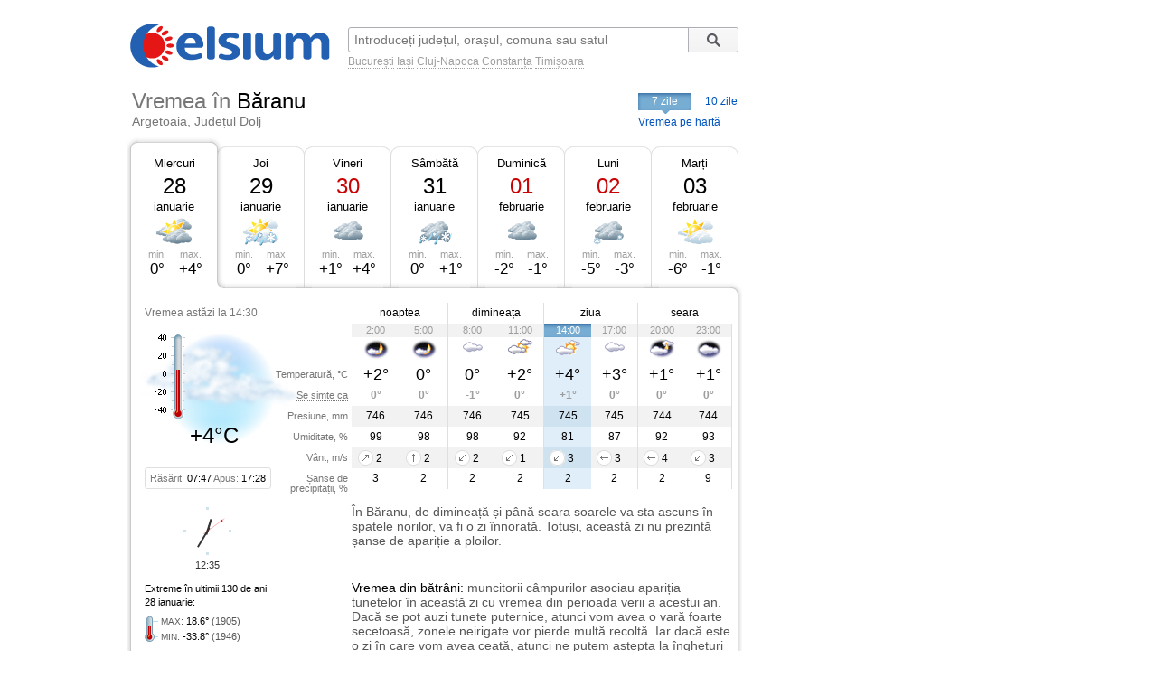

--- FILE ---
content_type: text/html; charset=UTF-8
request_url: https://www.celsium.ro/dolj/argetoaia/vremea-baranu
body_size: 8951
content:
<!DOCTYPE html>
<!--[if IE 8]>    <html class="lt-ie9" xmlns:fb="//ogp.me/ns/fb#"> <![endif]-->
<!--[if gt IE 8]><!--><html xmlns:fb="//ogp.me/ns/fb#" lang="ro" xml:lang="ro"><!--<![endif]-->
<head>
    <script async src="https://pagead2.googlesyndication.com/pagead/js/adsbygoogle.js"></script>
<script>
    (adsbygoogle = window.adsbygoogle || []).push({
        google_ad_client: "ca-pub-4794111292750768",
        enable_page_level_ads: true
    });
</script>

<!-- Google tag (gtag.js) -->
<script async src="https://www.googletagmanager.com/gtag/js?id=G-FEGLXC2B36"></script>
<script>
  window.dataLayer = window.dataLayer || [];
  function gtag(){dataLayer.push(arguments);}
  gtag('js', new Date());

  gtag('config', 'G-FEGLXC2B36');
</script>

<meta name="language" content="ro" />
<meta charset="UTF-8">
<meta http-equiv="X-UA-Compatible" content="IE=edge">
<title>Vremea în Băranu, Argetoaia, județul Dolj. Prognoza meteo pe ore, pe 7 sau 10 zile</title>
<meta name="description" content="Vremea în Băranu, Argetoaia, județul Dolj. Prognoza meteo detaliată pe ore, pe 7 sau 10 zile, detalii despre temperatură, presiune, umiditate, vânt și precipitații." />
<meta name="keywords" content="vremea Băranu,vreme Băranu,vremea în Băranu,vremea la Băranu,vremea Băranu 7 zile,vremea Băranu azi,vremea Băranu astazi,vremea Băranu acum,vremea Băranu pe ore,meteo Băranu,prognoza meteo Băranu,prognoza Băranu,meteo Băranu 7 zile,starea vremii Băranu,timpul probabil Băranu" />
<link rel="canonical" href="https://www.celsium.ro/dolj/argetoaia/vremea-baranu" />
<meta name="city" content="Băranu">
<meta name="geo.placename" content="Băranu, Argetoaia, Dolj">
<meta name="geo.region" content="Dolj">
<meta name="country" content="România">
<meta name="google-site-verification" content="LAjGb6BnlPN1N4CuHx7XHOUdwf3SLVE9cdBmHbrosu8" />
<link rel="icon" type="image/x-icon" sizes="32x32" href="https://www.celsium.ro/favicon.ico?v=2">
<link rel="icon" type="image/x-icon" sizes="48x48" href="https://www.celsium.ro/favicon-48x48.ico?v=2">
<link rel="icon" type="image/x-icon" sizes="64x64" href="https://www.celsium.ro/favicon-64x64.ico?v=2">

<link rel="shortcut icon" type="image/x-icon" sizes="32x32" href="https://www.celsium.ro/favicon.ico?v=2">
<link rel="shortcut icon" type="image/x-icon" sizes="48x48" href="https://www.celsium.ro/favicon-48x48.ico?v=2">
<link rel="shortcut icon" type="image/x-icon" sizes="64x64" href="https://www.celsium.ro/favicon-64x64.ico?v=2">
<meta property="og:title" content="Vremea în Băranu, Argetoaia, județul Dolj. Prognoza meteo pe ore, pe 7 sau 10 zile"/>
<meta property="og:type" content="website"/>
<meta property="og:url" content="https://www.celsium.ro/dolj/argetoaia/vremea-baranu"/>
<meta property="og:image" content="https://www.celsium.ro/img/logo/celsium-logo-facebook.png"/>
<meta property="og:site_name" content="Celsium.ro"/>
<meta property="og:description" content="Vremea în Băranu, Argetoaia, județul Dolj. Prognoza meteo detaliată pe ore, pe 7 sau 10 zile, detalii despre temperatură, presiune, umiditate, vânt și precipitații."/>
<link rel="apple-touch-icon" href="https://www.celsium.ro/img/logo/touch-icon-iphone.png">
<link rel="apple-touch-icon" sizes="76x76" href="https://www.celsium.ro/img/logo/touch-icon-ipad.png">
<link rel="apple-touch-icon" sizes="120x120" href="https://www.celsium.ro/img/logo/touch-icon-iphone-retina.png">
<link rel="apple-touch-icon" sizes="152x152" href="https://www.celsium.ro/img/logo/touch-icon-ipad-retina.png">
<meta name="theme-color" content="transparent"/>
<link rel="manifest" href="https://www.celsium.ro/manifest.json">
<link type="text/css" rel="stylesheet" href="https://www.celsium.ro/css/main.css"/>
</head>
<body class="ro" >
<div id="fb-root"></div>
<script async defer crossorigin="anonymous" src="https://connect.facebook.net/en_US/sdk.js#xfbml=1&version=v12.0" nonce="Wori1AeY"></script>
<div id="wrapper">
    <div id="header" class="clearfix">
        <div class="bLogo">
    <a href="https://www.celsium.ro" title="Celsium: vremea curentă și prognoza meteo pe 7 sau 10 zile">
        <img src="https://www.celsium.ro/img/logo/celsium-logo.png" alt="Celsium.ro: vremea curentă și prognoza meteo detaliată pe ore, pe 7 sau 10 zile" title="Celsium: vremea curentă și prognoza meteo pe 7 sau 10 zile" />
    </a>
</div>
        <form id="form-search" action="#" method="get">
            <p class="clearfix">
                <input autocomplete="off" id="search_city" name="search_city" type="text" placeholder="Introduceți județul, orașul, comuna sau satul" value="" />
                <input class="search_city-submit" type="submit" value="Cauta"/>
            </p>
            <p id="form-search-examples">
                <a href="https://www.celsium.ro/vremea-bucuresti">București</a>
                <a href="https://www.celsium.ro/vremea-iasi">Iași</a>
                <a href="https://www.celsium.ro/vremea-cluj-napoca">Cluj-Napoca</a>
                <a href="https://www.celsium.ro/vremea-constanta">Constanța</a>
                <a href="https://www.celsium.ro/vremea-timisoara">Timișoara</a>
            </p>
        </form>

        <div class="header-socials">
            <div class="fb-like" data-href="https://www.facebook.com/Celsium.ro" data-width="" data-layout="button_count" data-action="like" data-size="small" data-share="true">
</div>
        </div>

        <div class="clearfix"></div>
        <div class="cityName cityNameShort">
            <h1>Vremea în <strong>Băranu</strong></h1>
            <h2 class="currentRegion">Argetoaia, Județul Dolj</h2>
        </div>

        <div id="topMenu" class="dCatalogOpen">
                            <span class="tMenu">7 zile</span>
                <a class="menu-item" title="Vremea în Băranu pe 10 zile" href="https://www.celsium.ro/dolj/argetoaia/vremea-baranu/10-zile">10 zile</a>
                        <a class="otherCity" href="https://www.celsium.ro/harta-meteo-dolj" title="Vremea curentă pe harta județului Dolj">Vremea pe hartă</a>
        </div>
    </div>

    
    <div id="content" class="clearfix">
        <div id="leftCol">
                        <div style="position:relative">
                <div class="under-termometr">
                    <div id="adriver_210x67"></div>
                </div>
            </div>

            <div id="mainContentBlock">
                <div id="blockDays" class="bd1">
    <div class="tabs">
        <div class="first">&nbsp;</div>
        
        <div class="main loaded" id="bd1">
                                                                        <p class="day-link" data-link="/dolj/argetoaia/vremea-baranu" title="Vremea în Băranu">
                            <a class="day-link" data-link="/dolj/argetoaia/vremea-baranu" title="Vremea în Băranu" href="https://www.celsium.ro/dolj/argetoaia/vremea-baranu">
                                Miercuri
                            </a>
                        </p>
                                                            <p class="date">28</p>
            <p class="month">ianuarie</p>
            <div class="weatherIco d300" title="În mare parte înnorat">
            </div>
            <div class ="temperature">
                <div class="min">min. <span>0°</span></div>
                <div class="max">max. <span>+4°</span></div>
            </div>
        </div>
        <div class="mid1">&nbsp;</div>
        
        <div class="main " id="bd2">
                            <p><a class="day-link" data-link="/dolj/argetoaia/vremea-baranu/maine" title="Vremea în Băranu mâine" href="https://www.celsium.ro/dolj/argetoaia/vremea-baranu/maine">Joi</a></p>
                        <p class="date">29</p>
            <p class="month">ianuarie</p>
            <div class="weatherIco d211" title="Parțial înnorat și lapoviță și ninsoare ușoară">
            </div>
            <div class ="temperature">
                <div class="min">min. <span>0°</span></div>
                <div class="max">max. <span>+7°</span></div>
            </div>
        </div>
        <div class="mid2">&nbsp;</div>
        
        <div class="main " id="bd3">
                            <p><a class="day-link" data-link="/dolj/argetoaia/vremea-baranu/2026-01-30" title="Vremea în Băranu pe 30 ianuarie, vineri" href="https://www.celsium.ro/dolj/argetoaia/vremea-baranu/2026-01-30">Vineri</a></p>
                        <p class="date dateFree">30</p>
            <p class="month">ianuarie</p>
            <div class="weatherIco d400" title="Înnorat">
            </div>
            <div class ="temperature">
                <div class="min">min. <span>+1°</span></div>
                <div class="max">max. <span>+4°</span></div>
            </div>
        </div>
        <div class="mid3">&nbsp;</div>
        
        <div class="main " id="bd4">
                            <p><a class="day-link" data-link="/dolj/argetoaia/vremea-baranu/2026-01-31" title="Vremea în Băranu pe 31 ianuarie, sâmbătă" href="https://www.celsium.ro/dolj/argetoaia/vremea-baranu/2026-01-31">Sâmbătă</a></p>
                        <p class="date">31</p>
            <p class="month">ianuarie</p>
            <div class="weatherIco d411" title="Înnorat și lapoviță și ninsoare ușoară">
            </div>
            <div class ="temperature">
                <div class="min">min. <span>0°</span></div>
                <div class="max">max. <span>+1°</span></div>
            </div>
        </div>
        <div class="mid4">&nbsp;</div>
        
        <div class="main " id="bd5">
                            <p><a class="day-link" data-link="/dolj/argetoaia/vremea-baranu/2026-02-01" title="Vremea în Băranu pe 01 februarie, duminică" href="https://www.celsium.ro/dolj/argetoaia/vremea-baranu/2026-02-01">Duminică</a></p>
                        <p class="date dateFree">01</p>
            <p class="month">februarie</p>
            <div class="weatherIco d400" title="Înnorat">
            </div>
            <div class ="temperature">
                <div class="min">min. <span>-2°</span></div>
                <div class="max">max. <span>-1°</span></div>
            </div>
        </div>
        <div class="mid5">&nbsp;</div>
        
        <div class="main " id="bd6">
                            <p><a class="day-link" data-link="/dolj/argetoaia/vremea-baranu/2026-02-02" title="Vremea în Băranu pe 02 februarie, luni" href="https://www.celsium.ro/dolj/argetoaia/vremea-baranu/2026-02-02">Luni</a></p>
                        <p class="date dateFree">02</p>
            <p class="month">februarie</p>
            <div class="weatherIco d412" title="Înnorat și ninsoare ușoară">
            </div>
            <div class ="temperature">
                <div class="min">min. <span>-5°</span></div>
                <div class="max">max. <span>-3°</span></div>
            </div>
        </div>
        <div class="mid6">&nbsp;</div>
        
        <div class="main " id="bd7">
                            <p><a class="day-link" data-link="/dolj/argetoaia/vremea-baranu/2026-02-03" title="Vremea în Băranu pe 03 februarie, marți" href="https://www.celsium.ro/dolj/argetoaia/vremea-baranu/2026-02-03">Marți</a></p>
                        <p class="date">03</p>
            <p class="month">februarie</p>
            <div class="weatherIco d200" title="Parțial înnorat">
            </div>
            <div class ="temperature">
                <div class="min">min. <span>-6°</span></div>
                <div class="max">max. <span>-1°</span></div>
            </div>
        </div>
        <div class="last">&nbsp;</div>
            </div>
    <div class ="tabsTop"><div class ="lc"><div class ="rc"></div></div></div>
    <div class="tabsContent">
        <div class="tabsContentInner">
                                        <div class="Tab" id="bd1c">
                                            <div class="wMain clearfix">
    <div class="lSide">
                    <div class="imgBlock">
                <p class="today-time">Vremea astăzi la 14:30</p>
                <div class="img">
                    <img width="188" height="150" src="https://www.celsium.ro/img/weatherImg/b/d600.jpg"
                         alt="Ceață"/>
                </div>
                <div class="therm"><span style="height:44px;"></span></div>
                <p class="today-temp">+4°C</p>
            </div>
                <div class="infoDaylight">Răsărit: <span>07:47</span> Apus: <span>17:28</span>
        </div>
        <div class="titles">
            <p>Temperatură, °C</p>
            <p><span class="Tooltip"
                     data-tooltip="Așa cum se va simți temperatura<br />pe o persoană îmbrăcată de sezon">Se simte ca</span>
            </p>
            <p>Presiune, mm</p>
            <p>Umiditate, %</p>
            <p>Vânt, m/s</p>
            <p>Șanse de precipitații, %</p>
        </div>
    </div>
    <div class="rSide">
        <table class="weatherDetails">
            <thead>
            <tr>
                <td class="" colspan="2">noaptea</td>
                <td class="" colspan="2">dimineața</td>
                <td class="" colspan="2">ziua</td>
                <td class="noB" colspan="2">seara</td>
            </tr>
            </thead>
            <tbody>
            <tr class="gray time">
                                    <td class="p1  ">2:00</td>
                                    <td class="p2  bR  ">5:00</td>
                                    <td class="p3  ">8:00</td>
                                    <td class="p4  bR  ">11:00</td>
                                    <td class="p5   cur ">14:00</td>
                                    <td class="p6  bR  ">17:00</td>
                                    <td class="p7  ">20:00</td>
                                    <td class="p8  bR  ">23:00</td>
                            </tr>
            <tr class="img weatherIcoS">
                                    <td class="p1  "><div class='weatherIco n100' title='În mare parte senin'><img class='weatherImg' src='https://www.celsium.ro/img/weatherImg/s/n100.gif' alt='În mare parte senin'></div></td>
                                    <td class="p2  bR  "><div class='weatherIco n100' title='În mare parte senin'><img class='weatherImg' src='https://www.celsium.ro/img/weatherImg/s/n100.gif' alt='În mare parte senin'></div></td>
                                    <td class="p3  "><div class='weatherIco d400' title='Înnorat'><img class='weatherImg' src='https://www.celsium.ro/img/weatherImg/s/d400.gif' alt='Înnorat'></div></td>
                                    <td class="p4  bR  "><div class='weatherIco d300' title='În mare parte înnorat'><img class='weatherImg' src='https://www.celsium.ro/img/weatherImg/s/d300.gif' alt='În mare parte înnorat'></div></td>
                                    <td class="p5   cur "><div class='weatherIco d200' title='Parțial înnorat'><img class='weatherImg' src='https://www.celsium.ro/img/weatherImg/s/d200.gif' alt='Parțial înnorat'></div></td>
                                    <td class="p6  bR  "><div class='weatherIco d400' title='Înnorat'><img class='weatherImg' src='https://www.celsium.ro/img/weatherImg/s/d400.gif' alt='Înnorat'></div></td>
                                    <td class="p7  "><div class='weatherIco n200' title='Parțial înnorat'><img class='weatherImg' src='https://www.celsium.ro/img/weatherImg/s/n200.gif' alt='Parțial înnorat'></div></td>
                                    <td class="p8  bR  "><div class='weatherIco n400' title='Înnorat'><img class='weatherImg' src='https://www.celsium.ro/img/weatherImg/s/n400.gif' alt='Înnorat'></div></td>
                            </tr>
            <tr class="temperature">
                                    <td class="p1  ">+2°</td>
                                    <td class="p2  bR  ">0°</td>
                                    <td class="p3  ">0°</td>
                                    <td class="p4  bR  ">+2°</td>
                                    <td class="p5   cur ">+4°</td>
                                    <td class="p6  bR  ">+3°</td>
                                    <td class="p7  ">+1°</td>
                                    <td class="p8  bR  ">+1°</td>
                            </tr>
            <tr class="temperatureSens">
                                    <td class="p1  ">0°</td>
                                    <td class="p2  bR  ">0°</td>
                                    <td class="p3  ">-1°</td>
                                    <td class="p4  bR  ">0°</td>
                                    <td class="p5   cur ">+1°</td>
                                    <td class="p6  bR  ">0°</td>
                                    <td class="p7  ">0°</td>
                                    <td class="p8  bR  ">0°</td>
                            </tr>
            <tr class="gray">
                                    <td class="p1  ">746</td>
                                    <td class="p2  bR  ">746</td>
                                    <td class="p3  ">746</td>
                                    <td class="p4  bR  ">745</td>
                                    <td class="p5   cur ">745</td>
                                    <td class="p6  bR  ">745</td>
                                    <td class="p7  ">744</td>
                                    <td class="p8  bR  ">744</td>
                            </tr>
            <tr>
                                    <td class="p1  ">99</td>
                                    <td class="p2  bR  ">98</td>
                                    <td class="p3  ">98</td>
                                    <td class="p4  bR  ">92</td>
                                    <td class="p5   cur ">81</td>
                                    <td class="p6  bR  ">87</td>
                                    <td class="p7  ">92</td>
                                    <td class="p8  bR  ">93</td>
                            </tr>
            <tr class="gray">
                                    <td class="p1  "><div data-tooltip='Sud-Vest, 2 m/s' class='Tooltip wind wind-SW'>2</div></td>
                                    <td class="p2  bR  "><div data-tooltip='Sud, 2 m/s' class='Tooltip wind wind-S'>2</div></td>
                                    <td class="p3  "><div data-tooltip='Nord-Est, 2 m/s' class='Tooltip wind wind-NE'>2</div></td>
                                    <td class="p4  bR  "><div data-tooltip='Nord-Est, 1 m/s' class='Tooltip wind wind-NE'>1</div></td>
                                    <td class="p5   cur "><div data-tooltip='Nord-Est, 3 m/s' class='Tooltip wind wind-NE'>3</div></td>
                                    <td class="p6  bR  "><div data-tooltip='Est, 3 m/s' class='Tooltip wind wind-E'>3</div></td>
                                    <td class="p7  "><div data-tooltip='Est, 4 m/s' class='Tooltip wind wind-E'>4</div></td>
                                    <td class="p8  bR  "><div data-tooltip='Nord-Est, 3 m/s' class='Tooltip wind wind-NE'>3</div></td>
                            </tr>
            <tr>
                                    <td class="p1  ">3</td>
                                    <td class="p2  bR  ">2</td>
                                    <td class="p3  ">2</td>
                                    <td class="p4  bR  ">2</td>
                                    <td class="p5   cur ">2</td>
                                    <td class="p6  bR  ">2</td>
                                    <td class="p7  ">2</td>
                                    <td class="p8  bR  ">9</td>
                            </tr>
            </tbody>
        </table>
    </div>
</div>

<div class="wDescription clearfix firstDesc">
    <div class="lSide">
        <div class="under-termometr-bg"></div>
    </div>
    <div class="rSide">
        <div class="description">
            În Băranu, de dimineață și până seara soarele va sta ascuns în spatele norilor, va fi o zi înnorată. Totuși, această zi nu prezintă șanse de apariție a ploilor.
        </div>
    </div>
</div>
<div class="oDescription clearfix">
    <div class="lSide">
        <p class="infoHistory">Extreme în ultimii 130 de ani<br>28 ianuarie:</p>
        <p class="infoHistoryval"><i>MAX</i>: <span>18.6°</span> (1905)<br> <i>MIN</i>: <span>-33.8°</span> (1946) </p>
    </div>
    <div class="rSide">
        <div class="description vreme-batrani-desc"><h2><a href="https://www.celsium.ro/maine" title="Vremea de mâine">Vremea</a> din bătrâni:</h2> <p
                    class="vreme-batrani">muncitorii câmpurilor asociau apariția tunetelor în această zi cu vremea din perioada verii a acestui an. Dacă se pot auzi tunete puternice, atunci vom avea o vară foarte secetoasă, zonele neirigate vor pierde multă recoltă. Iar dacă este o zi în care vom avea ceață, atunci ne putem aștepta la înghețuri puternice cât de curând. De obicei, ceața ne indică o schimbare bruscă a stării vremii curente. În ziua aceasta, creștinii ortodocși îi comemorează pe Sfinții Cuvioși Efrem Sirul, Isaac Sirul, Paladie și Iacob Sihastrul.</p></div>
    </div>
</div>
                                    </div>
                            <div class="Tab" id="bd2c">
                                    </div>
                            <div class="Tab" id="bd3c">
                                    </div>
                            <div class="Tab" id="bd4c">
                                    </div>
                            <div class="Tab" id="bd5c">
                                    </div>
                            <div class="Tab" id="bd6c">
                                    </div>
                            <div class="Tab" id="bd7c">
                                    </div>
                            <div class="Tab" id="bd8c">
                                    </div>
                            <div class="Tab" id="bd9c">
                                    </div>
                            <div class="Tab" id="bd10c">
                                    </div>
                    </div>
    </div>

    <div class ="tabsBottom"><div class ="lc"><div class ="rc"></div></div></div>
</div>

                <div class="clock firstClock">
                    <div class="ceas-punct punctN"></div>
                    <div class="ceas-punct punctS"></div>
                    <div class="ceas-punct punctV"></div>
                    <div class="ceas-punct punctE"></div>
                    <canvas class="CoolClock" width="55" height="55"></canvas>
                    <div id="digitalClock" style="margin-top: 3px;font-size: 11px;color: #333;text-align: center;" data-start="1769603705"></div>
                </div>
            </div>
                        <div style="margin: 0 0 20px 0px; overflow: hidden; display: flex;">
				<div style="float: left;">
<script async src="https://pagead2.googlesyndication.com/pagead/js/adsbygoogle.js?client=ca-pub-4794111292750768"
     crossorigin="anonymous"></script>
<!-- Desktop-ad-left -->
<ins class="adsbygoogle"
     style="display:inline-block;width:336px;height:280px"
     data-ad-client="ca-pub-4794111292750768"
     data-ad-slot="3519006161"></ins>
<script>
     (adsbygoogle = window.adsbygoogle || []).push({});
</script>
				</div>
				<div style="margin: 0 0px 0 5px; float: right;">
<script async src="https://pagead2.googlesyndication.com/pagead/js/adsbygoogle.js?client=ca-pub-4794111292750768"
     crossorigin="anonymous"></script>
<!-- Desktop-ad-right -->
<ins class="adsbygoogle"
     style="display:inline-block;width:336px;height:280px"
     data-ad-client="ca-pub-4794111292750768"
     data-ad-slot="9645538618"></ins>
<script>
     (adsbygoogle = window.adsbygoogle || []).push({});
</script>
				</div>
             </div>
			<div data-nosnippet="true" class="textup">ȘTIRILE PARTENERILOR:</div>
			<div data-nosnippet="true" class="parteneri">
							<div class="news">
  <div class="newsImage">
	 <a target="_blank" rel="nofollow" href="https://www.digi24.ro/stiri/actualitate/justitie/marinescu-trebuie-bratari-electronice-pentru-detinutii-in-permisie-nu-putem-angaja-agenti-suntem-in-zodia-restrictiilor-financiare-3605159">
	 <img class="imgst" src="/img/feed/digi24-1-1-202601281230.jpg" alt="DIGI24.RO"></a>
  </div>
  <div class="newsContent">
	 <div class="newsSite">DIGI24.RO</div>
	 <div class="newsTitle">
		<a target="_blank" rel="nofollow" style="color: #000;" href="https://www.digi24.ro/stiri/actualitate/justitie/marinescu-trebuie-bratari-electronice-pentru-detinutii-in-permisie-nu-putem-angaja-agenti-suntem-in-zodia-restrictiilor-financiare-3605159">Marinescu: Trebuie brățări electronice pentru deținuții în permisie. Nu putem angaja agenți, suntem în zodia restricțiilor financiare</a>
	 </div>
  </div>
</div>							<div class="news">
  <div class="newsImage">
	 <a target="_blank" rel="nofollow" href="https://adevarul.ro/blogurile-adevarul/un-partid-socialist-ar-scoate-aur-de-pe-scena-2504026.html">
	 <img class="imgst" src="/img/feed/adevarul-2-1-202601271830.jpg" alt="ADEVARUL.RO"></a>
  </div>
  <div class="newsContent">
	 <div class="newsSite">ADEVARUL.RO</div>
	 <div class="newsTitle">
		<a target="_blank" rel="nofollow" style="color: #000;" href="https://adevarul.ro/blogurile-adevarul/un-partid-socialist-ar-scoate-aur-de-pe-scena-2504026.html"> Un partid socialist ar scoate AUR de pe scenă</a>
	 </div>
  </div>
</div>							<div class="news">
  <div class="newsImage">
	 <a target="_blank" rel="nofollow" href="https://www.libertatea.ro/entertainment/brooklyn-beckham-a-pozat-o-pe-sotia-nicola-peltz-in-dormitor-aparent-fara-haine-5603793">
	 <img class="imgst" src="/img/feed/libertatea-4-1-202601281230.jpg" alt="LIBERTATEA.RO"></a>
  </div>
  <div class="newsContent">
	 <div class="newsSite">LIBERTATEA.RO</div>
	 <div class="newsTitle">
		<a target="_blank" rel="nofollow" style="color: #000;" href="https://www.libertatea.ro/entertainment/brooklyn-beckham-a-pozat-o-pe-sotia-nicola-peltz-in-dormitor-aparent-fara-haine-5603793">Brooklyn Beckham a pozat-o pe soția Nicola Peltz în dormitor, după scandalul cu familia lui. Ce a vrut să transmită</a>
	 </div>
  </div>
</div>							<div class="news">
  <div class="newsImage">
	 <a target="_blank" rel="nofollow" href="https://observatornews.ro/auto/ce-amenzi-pot-primi-soferii-care-circula-cu-masinile-murdare-pot-intampina-probleme-si-la-rar-644089.html">
	 <img class="imgst" src="/img/feed/observatornews-9-1-202601281230.jpg" alt="OBSERVATORNEWS.RO"></a>
  </div>
  <div class="newsContent">
	 <div class="newsSite">OBSERVATORNEWS.RO</div>
	 <div class="newsTitle">
		<a target="_blank" rel="nofollow" style="color: #000;" href="https://observatornews.ro/auto/ce-amenzi-pot-primi-soferii-care-circula-cu-masinile-murdare-pot-intampina-probleme-si-la-rar-644089.html">Ce amenzi pot primi șoferii care circulă cu mașinile murdare. Pot întâmpina probleme și la RAR</a>
	 </div>
  </div>
</div>							<div class="news">
  <div class="newsImage">
	 <a target="_blank" rel="nofollow" href="https://stirileprotv.ro/cultura/robert-trevino-numit-dirijor-principal-al-filarmonicii-george-enescu-din-stagiunea-2026-2027.html?category_slug=cultura">
	 <img class="imgst" src="/img/feed/stirileprotv-3-1-202601281230.jpg" alt="STIRILEPROTV.RO"></a>
  </div>
  <div class="newsContent">
	 <div class="newsSite">STIRILEPROTV.RO</div>
	 <div class="newsTitle">
		<a target="_blank" rel="nofollow" style="color: #000;" href="https://stirileprotv.ro/cultura/robert-trevino-numit-dirijor-principal-al-filarmonicii-george-enescu-din-stagiunea-2026-2027.html?category_slug=cultura">Robert Treviño, numit dirijor principal al Filarmonicii George Enescu din Stagiunea 2026–2027</a>
	 </div>
  </div>
</div>							<div class="news">
  <div class="newsImage">
	 <a target="_blank" rel="nofollow" href="https://www.fanatik.ro/filmul-romanesc-celebru-care-a-fost-filmat-pe-stadionul-lui-dinamo-e-o-comedie-la-care-rad-cu-lacrimi-sute-de-mii-de-romani-si-astazi-in-care-joaca-unii-dintre-cei-mai-mari-actori-ai-tarii-21371224">
	 <img class="imgst" src="/img/feed/fanatik-10-1-202601281230.jpg" alt="FANATIK.RO"></a>
  </div>
  <div class="newsContent">
	 <div class="newsSite">FANATIK.RO</div>
	 <div class="newsTitle">
		<a target="_blank" rel="nofollow" style="color: #000;" href="https://www.fanatik.ro/filmul-romanesc-celebru-care-a-fost-filmat-pe-stadionul-lui-dinamo-e-o-comedie-la-care-rad-cu-lacrimi-sute-de-mii-de-romani-si-astazi-in-care-joaca-unii-dintre-cei-mai-mari-actori-ai-tarii-21371224">Filmul românesc celebru care a fost filmat pe stadionul lui Dinamo. E o comedie la care râd cu lacrimi sute de mii de români și astăzi, în...</a>
	 </div>
  </div>
</div>							<div class="news">
  <div class="newsImage">
	 <a target="_blank" rel="nofollow" href="https://www.digisport.ro/special/prima-reactie-a-soferului-tir-ului-in-care-a-intrat-microbuzul-fanilor-lui-paok-cuvintele-lui-sunt-socante-4053065">
	 <img class="imgst" src="/img/feed/digisport-11-1-202601281230.jpg" alt="DIGISPORT.RO"></a>
  </div>
  <div class="newsContent">
	 <div class="newsSite">DIGISPORT.RO</div>
	 <div class="newsTitle">
		<a target="_blank" rel="nofollow" style="color: #000;" href="https://www.digisport.ro/special/prima-reactie-a-soferului-tir-ului-in-care-a-intrat-microbuzul-fanilor-lui-paok-cuvintele-lui-sunt-socante-4053065">Prima reacție a șoferului TIR-ului în care a intrat microbuzul fanilor lui PAOK. „Cuvintele lui sunt șocante”</a>
	 </div>
  </div>
</div>							<div class="news">
  <div class="newsImage">
	 <a target="_blank" rel="nofollow" href="https://a1.ro/chefi-la-cutite/stiri/juratii-chefi-la-cutite-sau-reunit-pentru-a-da-startul-filmarilor-noului-sezon-al-showului-culinar-ce-au-zis-despre-sezonul-18-id1150876.html">
	 <img class="imgst" src="/img/feed/a1-12-1-202601281230.jpg" alt="A1.RO"></a>
  </div>
  <div class="newsContent">
	 <div class="newsSite">A1.RO</div>
	 <div class="newsTitle">
		<a target="_blank" rel="nofollow" style="color: #000;" href="https://a1.ro/chefi-la-cutite/stiri/juratii-chefi-la-cutite-sau-reunit-pentru-a-da-startul-filmarilor-noului-sezon-al-showului-culinar-ce-au-zis-despre-sezonul-18-id1150876.html">Jurații Chefi la cuțite s-au reunit pentru a da startul filmărilor noului sezon al show-ului culinar. Ce au zis despre sezonul 18</a>
	 </div>
  </div>
</div>							<div class="news">
  <div class="newsImage">
	 <a target="_blank" rel="nofollow" href="https://www.cancan.ro/marian-godina-surpriza-producatorilor-de-la-antena-1-va-concura-la-survivor-inca-3-nume-noi-in-competitie-21356051">
	 <img class="imgst" src="/img/feed/cancan-15-1-202601281230.jpg" alt="CANCAN.RO"></a>
  </div>
  <div class="newsContent">
	 <div class="newsSite">CANCAN.RO</div>
	 <div class="newsTitle">
		<a target="_blank" rel="nofollow" style="color: #000;" href="https://www.cancan.ro/marian-godina-surpriza-producatorilor-de-la-antena-1-va-concura-la-survivor-inca-3-nume-noi-in-competitie-21356051">Marian Godină, surpriza producătorilor de la Antena 1. Va concura la Survivor. Încă 3 nume noi în competiție</a>
	 </div>
  </div>
</div>							<div class="news">
  <div class="newsImage">
	 <a target="_blank" rel="nofollow" href="https://ziare.com/razboi-ucraina/rusia-cel-mai-lent-avans-100-ani-1990900">
	 <img class="imgst" src="/img/feed/ziare-14-1-202601281230.jpg" alt="ZIARE.COM"></a>
  </div>
  <div class="newsContent">
	 <div class="newsSite">ZIARE.COM</div>
	 <div class="newsTitle">
		<a target="_blank" rel="nofollow" style="color: #000;" href="https://ziare.com/razboi-ucraina/rusia-cel-mai-lent-avans-100-ani-1990900">Războiul chinuitor al Rusiei: Moscova, record pentru cel mai lent avans în război din ultimii 100 de ani. „Aceste cifre sunt uimitoare”</a>
	 </div>
  </div>
</div>						</div>

            <div id="tenOtherCities">
                <div class="b-cities-weather b-cities-weatherUa">
                    <h2 class="show-weather-linkblock">
                        <span class="arr-flip"></span>
                        <a href="https://www.celsium.ro">Vremea în alte localități</a>
                    </h2>
                    <div id="weatherLinks" class="weatherIcoS weatherLinksUa clearfix">
                        <ul>
                                                        <li class="b-cities-weather-item">
                                <a title="Vremea în București" class="cityLink" href="https://www.celsium.ro/vremea-bucuresti">
                                    <span>Vremea în București</span>
                                </a>
                                <div class="iw">+8°C
                                    <div class="weatherIco d000" title="Senin"><img class="weatherImg" src="https://www.celsium.ro/img/weatherImg/s/d000.gif" alt="Senin"></div>
                                </div>
                            </li>
                                                        <li class="b-cities-weather-item">
                                <a title="Vremea în Craiova" class="cityLink" href="https://www.celsium.ro/vremea-craiova">
                                    <span>Vremea în Craiova</span>
                                </a>
                                <div class="iw">+5°C
                                    <div class="weatherIco d600" title="Ceață"><img class="weatherImg" src="https://www.celsium.ro/img/weatherImg/s/d600.gif" alt="Ceață"></div>
                                </div>
                            </li>
                                                        <li class="b-cities-weather-item">
                                <a title="Vremea în Berbeșu" class="cityLink" href="https://www.celsium.ro/dolj/argetoaia/vremea-berbesu">
                                    <span>Vremea în Berbeșu</span>
                                </a>
                                <div class="iw">+4°C
                                    <div class="weatherIco d600" title="Ceață"><img class="weatherImg" src="https://www.celsium.ro/img/weatherImg/s/d600.gif" alt="Ceață"></div>
                                </div>
                            </li>
                                                        <li class="b-cities-weather-item">
                                <a title="Vremea în Iordăchești" class="cityLink" href="https://www.celsium.ro/dolj/argetoaia/vremea-iordachesti">
                                    <span>Vremea în Iordăchești</span>
                                </a>
                                <div class="iw">+5°C
                                    <div class="weatherIco d600" title="Ceață"><img class="weatherImg" src="https://www.celsium.ro/img/weatherImg/s/d600.gif" alt="Ceață"></div>
                                </div>
                            </li>
                                                        <li class="b-cities-weather-item">
                                <a title="Vremea în Leordoasa" class="cityLink" href="https://www.celsium.ro/dolj/argetoaia/vremea-leordoasa">
                                    <span>Vremea în Leordoasa</span>
                                </a>
                                <div class="iw">+5°C
                                    <div class="weatherIco d600" title="Ceață"><img class="weatherImg" src="https://www.celsium.ro/img/weatherImg/s/d600.gif" alt="Ceață"></div>
                                </div>
                            </li>
                                                        <li class="b-cities-weather-item">
                                <a title="Vremea în Malumnic" class="cityLink" href="https://www.celsium.ro/dolj/argetoaia/vremea-malumnic">
                                    <span>Vremea în Malumnic</span>
                                </a>
                                <div class="iw">+6°C
                                    <div class="weatherIco d600" title="Ceață"><img class="weatherImg" src="https://www.celsium.ro/img/weatherImg/s/d600.gif" alt="Ceață"></div>
                                </div>
                            </li>
                                                    </ul>
                        <ul class="mid">
                                                        <li class="b-cities-weather-item">
                                <a title="Vremea în Novac" class="cityLink" href="https://www.celsium.ro/dolj/argetoaia/vremea-novac">
                                    <span>Vremea în Novac</span>
                                </a>
                                <div class="iw">+4°C
                                    <div class="weatherIco d600" title="Ceață"><img class="weatherImg" src="https://www.celsium.ro/img/weatherImg/s/d600.gif" alt="Ceață"></div>
                                </div>
                            </li>
                                                        <li class="b-cities-weather-item">
                                <a title="Vremea în Piria" class="cityLink" href="https://www.celsium.ro/dolj/argetoaia/vremea-piria">
                                    <span>Vremea în Piria</span>
                                </a>
                                <div class="iw">+6°C
                                    <div class="weatherIco d600" title="Ceață"><img class="weatherImg" src="https://www.celsium.ro/img/weatherImg/s/d600.gif" alt="Ceață"></div>
                                </div>
                            </li>
                                                        <li class="b-cities-weather-item">
                                <a title="Vremea în Poiana Fântânii" class="cityLink" href="https://www.celsium.ro/dolj/argetoaia/vremea-poiana-fantanii">
                                    <span>Vremea în Poiana Fântânii</span>
                                </a>
                                <div class="iw">+6°C
                                    <div class="weatherIco d600" title="Ceață"><img class="weatherImg" src="https://www.celsium.ro/img/weatherImg/s/d600.gif" alt="Ceață"></div>
                                </div>
                            </li>
                                                        <li class="b-cities-weather-item">
                                <a title="Vremea în Salcia" class="cityLink" href="https://www.celsium.ro/dolj/argetoaia/vremea-salcia">
                                    <span>Vremea în Salcia</span>
                                </a>
                                <div class="iw">+6°C
                                    <div class="weatherIco d600" title="Ceață"><img class="weatherImg" src="https://www.celsium.ro/img/weatherImg/s/d600.gif" alt="Ceață"></div>
                                </div>
                            </li>
                                                        <li class="b-cities-weather-item">
                                <a title="Vremea în Teascu din Deal" class="cityLink" href="https://www.celsium.ro/dolj/argetoaia/vremea-teascu-din-deal">
                                    <span>Vremea în Teascu din Deal</span>
                                </a>
                                <div class="iw">+4°C
                                    <div class="weatherIco d600" title="Ceață"><img class="weatherImg" src="https://www.celsium.ro/img/weatherImg/s/d600.gif" alt="Ceață"></div>
                                </div>
                            </li>
                                                        <li class="b-cities-weather-item">
                                <a title="Vremea în Ursoaia" class="cityLink" href="https://www.celsium.ro/dolj/argetoaia/vremea-ursoaia">
                                    <span>Vremea în Ursoaia</span>
                                </a>
                                <div class="iw">+5°C
                                    <div class="weatherIco d600" title="Ceață"><img class="weatherImg" src="https://www.celsium.ro/img/weatherImg/s/d600.gif" alt="Ceață"></div>
                                </div>
                            </li>
                                                    </ul>
                        <ul>
                                                        <li class="b-cities-weather-item">
                                <a title="Vremea în Bârca" class="cityLink" href="https://www.celsium.ro/dolj/vremea-barca">
                                    <span>Vremea în Bârca</span>
                                </a>
                                <div class="iw">+4°C
                                    <div class="weatherIco d600" title="Ceață"><img class="weatherImg" src="https://www.celsium.ro/img/weatherImg/s/d600.gif" alt="Ceață"></div>
                                </div>
                            </li>
                                                        <li class="b-cities-weather-item">
                                <a title="Vremea în Bistreț" class="cityLink" href="https://www.celsium.ro/dolj/vremea-bistret">
                                    <span>Vremea în Bistreț</span>
                                </a>
                                <div class="iw">+4°C
                                    <div class="weatherIco d600" title="Ceață"><img class="weatherImg" src="https://www.celsium.ro/img/weatherImg/s/d600.gif" alt="Ceață"></div>
                                </div>
                            </li>
                                                        <li class="b-cities-weather-item">
                                <a title="Vremea în Bistrețu Nou" class="cityLink" href="https://www.celsium.ro/dolj/bistret/vremea-bistretu-nou">
                                    <span>Vremea în Bistrețu Nou</span>
                                </a>
                                <div class="iw">+4°C
                                    <div class="weatherIco d600" title="Ceață"><img class="weatherImg" src="https://www.celsium.ro/img/weatherImg/s/d600.gif" alt="Ceață"></div>
                                </div>
                            </li>
                                                        <li class="b-cities-weather-item">
                                <a title="Vremea în Brândușa" class="cityLink" href="https://www.celsium.ro/dolj/bistret/vremea-brandusa">
                                    <span>Vremea în Brândușa</span>
                                </a>
                                <div class="iw">+4°C
                                    <div class="weatherIco d600" title="Ceață"><img class="weatherImg" src="https://www.celsium.ro/img/weatherImg/s/d600.gif" alt="Ceață"></div>
                                </div>
                            </li>
                                                        <li class="b-cities-weather-item">
                                <a title="Vremea în Plosca" class="cityLink" href="https://www.celsium.ro/dolj/bistret/vremea-plosca">
                                    <span>Vremea în Plosca</span>
                                </a>
                                <div class="iw">+6°C
                                    <div class="weatherIco d600" title="Ceață"><img class="weatherImg" src="https://www.celsium.ro/img/weatherImg/s/d600.gif" alt="Ceață"></div>
                                </div>
                            </li>
                                                        <li class="b-cities-weather-item">
                                <a title="Vremea în Botoșești-Paia" class="cityLink" href="https://www.celsium.ro/dolj/vremea-botosesti-paia">
                                    <span>Vremea în Botoșești-Paia</span>
                                </a>
                                <div class="iw">+4°C
                                    <div class="weatherIco d600" title="Ceață"><img class="weatherImg" src="https://www.celsium.ro/img/weatherImg/s/d600.gif" alt="Ceață"></div>
                                </div>
                            </li>
                                                    </ul>
                    </div>
                </div>
            </div>
        </div>
        <div id="rightCol">
            
<script async src="https://pagead2.googlesyndication.com/pagead/js/adsbygoogle.js?client=ca-pub-4794111292750768"
     crossorigin="anonymous"></script>
<!-- Desktop-ad -->
<ins class="adsbygoogle"
     style="display:inline-block;width:300px;height:600px"
     data-ad-client="ca-pub-4794111292750768"
     data-ad-slot="1872386151"></ins>
<script>
     (adsbygoogle = window.adsbygoogle || []).push({});
</script>

            
        </div>
    </div>
    <div id="footer">
        <div id="b-treasures" class="clearfix">
            <div class="b-treasures-item b-treasures-first">
                <div class="nofollowbot b-treasures-link" data-href="/vremea-mare"><a href="https://www.celsium.ro/vremea-mare" title="Vremea la mare">Vremea la mare</a></div>
            </div>
            <div class="b-treasures-item b-treasures-two">
                <div class="nofollowbot b-treasures-link" data-href="/vremea-munte"><a href="https://www.celsium.ro/vremea-munte" title="Vremea la munte">Vremea la munte</a></div>
            </div>
            <div class="b-treasures-item b-treasures-three">
                <div class="nofollowbot b-treasures-link" data-href="/harta-meteo-romania"><a href="https://www.celsium.ro/harta-meteo-romania" title="Vremea pe harta României">Vremea pe harta<br>României</a></div>
            </div>
        </div>

        <div class="bMenu">
            <p class="city">
                <a href="https://www.celsium.ro/dolj/argetoaia/vremea-baranu" title="Vremea în Băranu" style="color:#777;">Vremea în Băranu</a>                (alte localități din județul <span class="nofollowbot" data-href="/judetul-dolj"><a href="https://www.celsium.ro/judetul-dolj" title="Vremea în alte localități din județul Dolj">Dolj</a></span>)
            </p>
        </div>

        <div id="bfoot">
            <div id="infoTime">Actualizat la 28.01.2026 ora 14:30 (GMT+2)</div>
        </div>
    </div>
    <div id="copyright">
    &copy; 2016-2026 <a class="copyright" href="https://www.celsium.ro" title="Celsium: vremea curentă și prognoza meteo pe 7 sau 10 zile">Celsium.ro</a>. Vremea curentă și prognoza meteo sunt calculate în parteneriat cu Administrația Națională de <a class="copyright" href="https://www.celsium.ro/10-zile" title="Vremea pe 10 zile">Meteorologie</a> și
    <img alt='foreca.com' src='https://www.celsium.ro/img/partners/meteo-foreca.png' class='forecaLogo' />.<br/>
    <span class="nofollowbot" data-href='/termeni-conditii'><a href="https://www.celsium.ro/termeni-conditii" class="dotted-blue" title="Termeni și condiții">Termeni și condiții</a></span>
    <a href='#' class="footer-contact dotted-blue" title="Contact">Contact</a>
    <a href='https://www.celsium.ro/widget-meteo' class="dotted-blue" title="Vremea pe site-ul tău">Widget meteo</a>
    <div class="socials">
        <a href="https://www.facebook.com/Celsium.ro/" title="Celsium pe Facebook" target="blank"><img src="https://www.celsium.ro/img/celsium-facebook.png" alt="Celsium pe Facebook"/></a>
        <a href="https://twitter.com/Celsium_ro" title="Celsium pe Twitter" target="blank"><img src="https://www.celsium.ro/img/celsium-twitter.png" alt="Celsium pe Twitter"/></a>
    </div>
</div>
</div>
<div id="tooltipS"><div class="tooltip-tip-content"></div></div>
<div class="js-feedback-wrapper hidden">
    <div id="js-feedback-wrapper">
        <div class="js-feedback feedback">
            <div class="feedback-head"><img alt="" src="https://www.celsium.ro/img/newImg/ico-x.png" class="js-feedback-close feedback-close"><span class="feedback-title">Contactează-ne: <br/>contact [@] celsium.ro</span></div>
            <div class="js-feedback-body feedback-body">
                <div class="js-feedback-msg feedback-msg hidden"></div>
                <form action="#" method="post" class="js-feedback-form">
                    <label for="fm">Adresa de e-mail pe care veți primi răspuns:</label>
                    <input name="fm" id="fm" type="email" class="js-feedback-mail feedback-mail" required="">
                    <label for="ft">Mesaj:</label>
                    <textarea name="ft" id="ft" class="js-feedback-text feedback-text" required=""></textarea>
                    <button type="submit" class="js-feedback-send feedback-send">Trimite mesajul</button>
                </form>
                <button type="button" class="js-feedback-close feedback-send hidden">Închide</button>
            </div>
        </div>
        <div class="js-feedback feedback-over"></div>
    </div>
</div>

<script type="text/javascript">
    var _gaq =_gaq||[], SIN = SIN || {};
    SIN.globals = SIN.globals || {};
    SIN.globals._gaId = 'UA-83390328-1';
    SIN.globals.SITE_URI = '//www.celsium.ro';
    SIN.globals.SITE_VERSION = 'ro';
    SIN.globals.STATIC_DOMAIN = '//www.celsium.ro';
    SIN.globals.SITE_LANG = 'ro';
    SIN.globals.COOKIE_DOMAIN = '.celsium.ro';
    SIN.globals.COOKIE_LOCATION = '164.0';
</script>
<script type="text/javascript" src="https://www.celsium.ro/js/jquery-1.10.0.min.js"></script>
<script type="text/javascript" src="https://www.celsium.ro/js/ac.js"></script>
<script type="text/javascript" src="https://www.celsium.ro/js/jquery.utils.js"></script>
<script type="text/javascript" src="https://www.celsium.ro/js/common.js"></script>
<script type="text/javascript" src="https://www.celsium.ro/js/clock/coolclock.js"></script>
<script type="text/javascript" src="https://www.celsium.ro/js/clock/moreskins.js"></script>
<script src="https://apis.google.com/js/platform.js" async defer>
      {lang: 'ro'}
    </script>

<script>
  (function(i,s,o,g,r,a,m){i['GoogleAnalyticsObject']=r;i[r]=i[r]||function(){
  (i[r].q=i[r].q||[]).push(arguments)},i[r].l=1*new Date();a=s.createElement(o),
  m=s.getElementsByTagName(o)[0];a.async=1;a.src=g;m.parentNode.insertBefore(a,m)
  })(window,document,'script','https://www.google-analytics.com/analytics.js','ga');

  ga('create', 'UA-83390328-1', 'auto');
  ga('send', 'pageview');

</script>
</body>
</html>


--- FILE ---
content_type: text/html; charset=utf-8
request_url: https://www.google.com/recaptcha/api2/aframe
body_size: 268
content:
<!DOCTYPE HTML><html><head><meta http-equiv="content-type" content="text/html; charset=UTF-8"></head><body><script nonce="owXBE2dr5RHVV8Kwpeg3Pg">/** Anti-fraud and anti-abuse applications only. See google.com/recaptcha */ try{var clients={'sodar':'https://pagead2.googlesyndication.com/pagead/sodar?'};window.addEventListener("message",function(a){try{if(a.source===window.parent){var b=JSON.parse(a.data);var c=clients[b['id']];if(c){var d=document.createElement('img');d.src=c+b['params']+'&rc='+(localStorage.getItem("rc::a")?sessionStorage.getItem("rc::b"):"");window.document.body.appendChild(d);sessionStorage.setItem("rc::e",parseInt(sessionStorage.getItem("rc::e")||0)+1);localStorage.setItem("rc::h",'1769603708252');}}}catch(b){}});window.parent.postMessage("_grecaptcha_ready", "*");}catch(b){}</script></body></html>